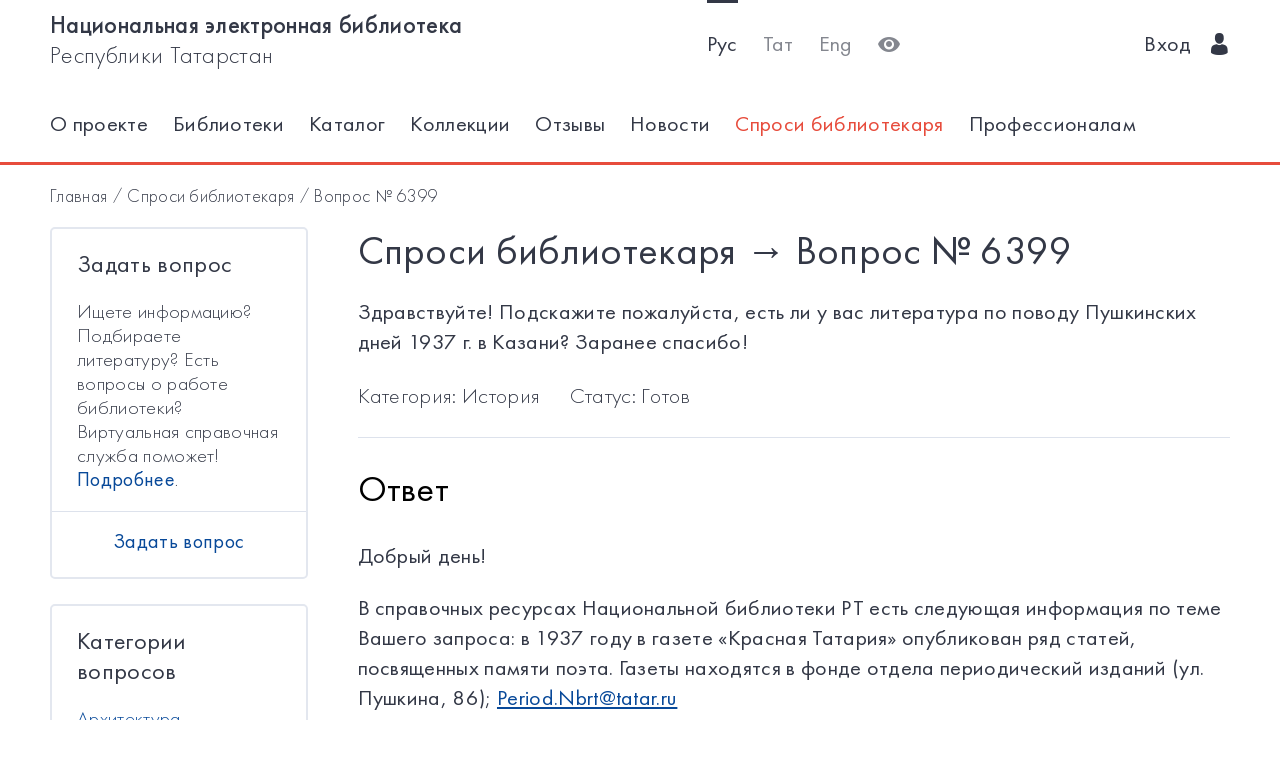

--- FILE ---
content_type: text/html; charset=utf-8
request_url: https://kitap.tatar.ru/ru/ask_librarian/detail/6399/
body_size: 6299
content:




<!DOCTYPE html>
<html>
<head>
    <meta charset="utf-8"/>
    <meta name="viewport" content="width=device-width,initial-scale=1,maximum-scale=1">
    <meta name="format-detection" content="telephone=no">
    <meta name="theme-color" content="#4270ba">
    <meta name="yandex-verification" content="b78ca1c6c877e57d"/>

    <title>
    
        Спроси библиотекаря
    
    /
    
        Вопрос №
    
    6399
</title>

    <meta name="description" content>
    <meta name="keywords" content>
<meta name="proculture-verification" content="a04ee60dcae0f3814a47942dad50e890" />
    <link rel="icon" type="image/ico" href="/static/theme/favicon.ico"/>
    <link rel="stylesheet" href="/static/dist/styles/index.css?erw34rw34r333">
    <script>
        window.CURRENT_LANGUAGE = 'ru';
    </script>
</head>
<body>
<div class="content-wrap">

    
    <div class="header-border
        
            header-border_1
        























    ">
        <div class="container">
            <header class="header">
                <button class="header__nav-btn">
                    <i title="Открыть меню" class="icon-menu"></i>
                </button>
                <a class="logo header__logo" href="/ru/" title="На главную!">
                    <div class="logo__text">
                        
                            <span>Национальная электронная библиотека</span>
                            <span>Республики Татарстан</span>
                        
                    </div>
                    <div class="logo__text-sm">
                        
                            НЭБ РТ
                        
                    </div>
                </a>
                <ul class="nav nav_tool header__tool">
                    <li class="nav__item nav__item_active">



                            <a href="/ru/ask_librarian/detail/6399/"
                            class="nav__link"
                            title="Русский">Рус</a>
                    </li>
                    <li class="nav__item ">



                        <a href="/tt/ask_librarian/detail/6399/"
                        class="nav__link"
                        title="Татарский">Тат</a>
                    </li>
                    <li class="nav__item ">



                        <a href="/en/ask_librarian/detail/6399/"
                        class="nav__link"
                        title="English">Eng</a>
                    </li>
                    <li class="nav__item">
                        <a class="nav__link bvi-panel-open" href="#">
                            <i class="icon-eye" title="Версия для слабовидящих"></i>
                        </a>
                    </li>
                </ul>
                







    <ul class="nav header__user">











        <li class="nav__item">
            <a class="nav__link" href="/ru/accounts/login/">
                
                    Вход
                
                &nbsp;&nbsp;<i class="icon-man-user"></i>
            </a>
        </li>
    </ul>


            </header>
            <nav class="nav-wrap">
                <ul class="nav nav_tool">
                    <li class="nav__item nav__item_active">
                        <a href="/ru/ask_librarian/detail/6399/"
                           class="nav__link"
                           title="Русский">Рус</a>
                    </li>
                    <li class="nav__item ">
                        <a href="/tt/ask_librarian/detail/6399/"
                           class="nav__link"
                           title="Татарский">Тат</a>
                    </li>
                    <li class="nav__item ">
                        <a href="/en/ask_librarian/detail/6399/"
                           class="nav__link"
                           title="English">Eng</a>
                    </li>
                </ul>
                








    <ul class="nav nav_user">
        <li class="nav__item">
            <a class="nav__link" href="/ru/accounts/registration/">
                
                    Регистрация
                
            </a>
        </li>
        <li class="nav__item">
            <a class="nav__link" href="/ru/accounts/login/">
                
                    Вход
                
                &nbsp;&nbsp;<i class="icon-man-user"></i>
            </a>
        </li>
    </ul>

                

<ul class="nav nav_main nav_selected-active">

    <li class="nav__item"> <a href="/ru/pages/index/" class="nav__link ">О проекте</a></li>
    <li class="nav__item"> <a href="/ru/participants/" class="nav__link ">Библиотеки</a></li>
    <li class="nav__item"> <a href="/ru/ssearch/ecatalog/" class="nav__link  ">Каталог</a></li>
    <li class="nav__item"> <a href="/ru/ssearch/ecollection/" class="nav__link  ">Коллекции</a></li>
    <li class="nav__item"> <a href="/ru/guestbook/" class="nav__link ">Отзывы</a></li>
    <li class="nav__item"> <a href="/ru/news/" class="nav__link ">Новости</a></li>
    <li class="nav__item"> <a href="/ru/ask_librarian/" class="nav__link nav__link_active">Спроси библиотекаря </a></li>
    
    <li class="nav__item"> <a  href="https://help-kitap.tatar.ru" class="nav__link ">Профессионалам </a></li>
</ul>


            </nav>
        </div>
    </div>
    </div>

    <main>
        <div class="container">
            
    <nav class="crumb">
        <ol class="crumb__list">
            <li>
                <a href="/ru/">
                    
                        Главная
                    
                </a>
            </li>
            <li>
                <a href="/ru/ask_librarian/">
                    
                        Спроси библиотекаря
                    
                </a>
            </li>
            <li>
                <span class="crumb__current">
                    
                        Вопрос №
                    
                    6399
                </span>
            </li>
        </ol>
    </nav>

            <div class="ask-container">
                <div class="row">

                    
                        <div class="col-lg-3 col-md-12">
                            <div class="ask-facet">
                                <section class="card card_bs-2 card_facet">
                                    <div class="card__header">
                                        <h2 class="card__title card__title_sm">
                                            
                                                Задать вопрос
                                            
                                        </h2>
                                    </div>
                                    <div class="card__body">
                                        <p class="card__text">
                                            
                                                Ищете информацию? Подбираете литературу? Есть вопросы о работе
                                                библиотеки? Виртуальная справочная служба поможет!
                                                <a class="card-nav__link" href="/ru/pages/inf_for_ask/">Подробнее</a>.
                                            
                                        </p>
                                    </div>
                                    <div class="card__footer">
                                        <ul class="card-nav">
                                            <li class="card-nav__item">
                                                <a class="card-nav__link" href="/ru/ask_librarian/ask">
                                                    
                                                        Задать вопрос
                                                    
                                                </a>
                                            </li>
                                        </ul>
                                    </div>
                                </section>
                                <section class="card card_bs-2 card_mt card_facet">
                                    <div class="card__header">
                                        <h2 class="card__title card__title_sm">
                                            
                                                Категории вопросов
                                            
                                        </h2>
                                    </div>
                                    <div class="card__body">
                                        
                                            




<ul class="card-list">
    
        
            <li class="card-list__item ">
                <a class="card-list__link" href="/ru/ask_librarian/?category=27">
                    <span class="card-list__title">Архитектура</span>
                </a>
                
            </li>
        
            <li class="card-list__item ">
                <a class="card-list__link" href="/ru/ask_librarian/?category=9">
                    <span class="card-list__title">Библиотечное дело</span>
                </a>
                
            </li>
        
            <li class="card-list__item ">
                <a class="card-list__link" href="/ru/ask_librarian/?category=10">
                    <span class="card-list__title">Биология</span>
                </a>
                
            </li>
        
            <li class="card-list__item ">
                <a class="card-list__link" href="/ru/ask_librarian/?category=12">
                    <span class="card-list__title">Военные науки</span>
                </a>
                
            </li>
        
            <li class="card-list__item ">
                <a class="card-list__link" href="/ru/ask_librarian/?category=13">
                    <span class="card-list__title">Естествознание</span>
                </a>
                
            </li>
        
            <li class="card-list__item ">
                <a class="card-list__link" href="/ru/ask_librarian/?category=14">
                    <span class="card-list__title">Здравоохранение</span>
                </a>
                
            </li>
        
            <li class="card-list__item ">
                <a class="card-list__link" href="/ru/ask_librarian/?category=15">
                    <span class="card-list__title">Информатика</span>
                </a>
                
            </li>
        
            <li class="card-list__item ">
                <a class="card-list__link" href="/ru/ask_librarian/?category=16">
                    <span class="card-list__title">Искусство. Искусствознание</span>
                </a>
                
            </li>
        
            <li class="card-list__item ">
                <a class="card-list__link" href="/ru/ask_librarian/?category=25">
                    <span class="card-list__title">История</span>
                </a>
                
            </li>
        
            <li class="card-list__item ">
                <a class="card-list__link" href="/ru/ask_librarian/?category=26">
                    <span class="card-list__title">Книжное дело</span>
                </a>
                
            </li>
        
            <li class="card-list__item ">
                <a class="card-list__link" href="/ru/ask_librarian/?category=28">
                    <span class="card-list__title">Культура</span>
                </a>
                
            </li>
        
            <li class="card-list__item ">
                <a class="card-list__link" href="/ru/ask_librarian/?category=29">
                    <span class="card-list__title">Литературоведение</span>
                </a>
                
            </li>
        
            <li class="card-list__item ">
                <a class="card-list__link" href="/ru/ask_librarian/?category=30">
                    <span class="card-list__title">Медицинские науки</span>
                </a>
                
            </li>
        
            <li class="card-list__item ">
                <a class="card-list__link" href="/ru/ask_librarian/?category=31">
                    <span class="card-list__title">Наука. Науковедение</span>
                </a>
                
            </li>
        
            <li class="card-list__item ">
                <a class="card-list__link" href="/ru/ask_librarian/?category=32">
                    <span class="card-list__title">Науки о земле</span>
                </a>
                
            </li>
        
            <li class="card-list__item ">
                <a class="card-list__link" href="/ru/ask_librarian/?category=33">
                    <span class="card-list__title">Обществознание</span>
                </a>
                
            </li>
        
            <li class="card-list__item ">
                <a class="card-list__link" href="/ru/ask_librarian/?category=34">
                    <span class="card-list__title">Педагогика</span>
                </a>
                
            </li>
        
            <li class="card-list__item ">
                <a class="card-list__link" href="/ru/ask_librarian/?category=35">
                    <span class="card-list__title">Пищевые производства</span>
                </a>
                
            </li>
        
            <li class="card-list__item ">
                <a class="card-list__link" href="/ru/ask_librarian/?category=36">
                    <span class="card-list__title">Политика</span>
                </a>
                
            </li>
        
            <li class="card-list__item ">
                <a class="card-list__link" href="/ru/ask_librarian/?category=22">
                    <span class="card-list__title">Право</span>
                </a>
                
            </li>
        
            <li class="card-list__item ">
                <a class="card-list__link" href="/ru/ask_librarian/?category=19">
                    <span class="card-list__title">Психология</span>
                </a>
                
            </li>
        
            <li class="card-list__item ">
                <a class="card-list__link" href="/ru/ask_librarian/?category=37">
                    <span class="card-list__title">Радиоэлектроника</span>
                </a>
                
            </li>
        
            <li class="card-list__item ">
                <a class="card-list__link" href="/ru/ask_librarian/?category=20">
                    <span class="card-list__title">Религия. Атеизм</span>
                </a>
                
            </li>
        
            <li class="card-list__item ">
                <a class="card-list__link" href="/ru/ask_librarian/?category=38">
                    <span class="card-list__title">Сельское и лесное хозяйство</span>
                </a>
                
            </li>
        
            <li class="card-list__item ">
                <a class="card-list__link" href="/ru/ask_librarian/?category=39">
                    <span class="card-list__title">Социальные науки</span>
                </a>
                
            </li>
        
            <li class="card-list__item ">
                <a class="card-list__link" href="/ru/ask_librarian/?category=40">
                    <span class="card-list__title">Страноведение</span>
                </a>
                
            </li>
        
            <li class="card-list__item ">
                <a class="card-list__link" href="/ru/ask_librarian/?category=41">
                    <span class="card-list__title">Строительство</span>
                </a>
                
            </li>
        
            <li class="card-list__item ">
                <a class="card-list__link" href="/ru/ask_librarian/?category=21">
                    <span class="card-list__title">Техника</span>
                </a>
                
            </li>
        
            <li class="card-list__item ">
                <a class="card-list__link" href="/ru/ask_librarian/?category=42">
                    <span class="card-list__title">Технические науки</span>
                </a>
                
            </li>
        
            <li class="card-list__item ">
                <a class="card-list__link" href="/ru/ask_librarian/?category=43">
                    <span class="card-list__title">Транспорт</span>
                </a>
                
            </li>
        
            <li class="card-list__item ">
                <a class="card-list__link" href="/ru/ask_librarian/?category=44">
                    <span class="card-list__title">Филологические науки</span>
                </a>
                
            </li>
        
            <li class="card-list__item ">
                <a class="card-list__link" href="/ru/ask_librarian/?category=18">
                    <span class="card-list__title">Философские науки</span>
                </a>
                
            </li>
        
            <li class="card-list__item ">
                <a class="card-list__link" href="/ru/ask_librarian/?category=45">
                    <span class="card-list__title">Химическая технология</span>
                </a>
                
            </li>
        
            <li class="card-list__item ">
                <a class="card-list__link" href="/ru/ask_librarian/?category=46">
                    <span class="card-list__title">Художественная литература</span>
                </a>
                
            </li>
        
            <li class="card-list__item ">
                <a class="card-list__link" href="/ru/ask_librarian/?category=17">
                    <span class="card-list__title">Экономика</span>
                </a>
                
            </li>
        
            <li class="card-list__item ">
                <a class="card-list__link" href="/ru/ask_librarian/?category=47">
                    <span class="card-list__title">Энергетика</span>
                </a>
                
            </li>
        
            <li class="card-list__item ">
                <a class="card-list__link" href="/ru/ask_librarian/?category=48">
                    <span class="card-list__title">Юридические науки</span>
                </a>
                
            </li>
        
            <li class="card-list__item ">
                <a class="card-list__link" href="/ru/ask_librarian/?category=49">
                    <span class="card-list__title">Языкознание</span>
                </a>
                
            </li>
        
    
</ul>
                                        
                                    </div>
                                </section>
                            </div>
                        </div>
                    
                <div class="col-lg-9 col-md-12">
                        
    <div class="content">
        <h1 class="content__title">
            
                Спроси библиотекаря
            
            →
            
                Вопрос №
            
            6399
        </h1>
    </div>
    <ul class="ask-nav">
        <li class="ask-nav__item">
            <a class="ask-nav__link" href="/ru/ask_librarian/ask">
                
                    Задать вопрос
                
            </a>
        </li>
        <li class="ask-nav__item">
            <button id="askNavBtn" class="ask-nav__link">
                
                    Категории вопросов
                
            </button>
        </li>
    </ul>

    <div class="content">
        
            <p>Здравствуйте! Подскажите пожалуйста, есть ли у вас литература по поводу Пушкинских дней 1937 г. в Казани? Заранее спасибо!</p>
        
        <div class="content__sub">
            
                <span>
                    
                        Категория:
                    

                    
                        
                        История
                    
                </span>
            
            <span>
                
                    Статус:
                
                Готов</span>
        </div>
        <h2>Ответ</h2>
        
            <p>Добрый день!</p>
<p>В справочных ресурсах Национальной библиотеки РТ есть следующая информация по теме Вашего запроса: в&nbsp;1937 году в газете &laquo;Красная Татария&raquo; опубликован ряд статей, посвященных памяти поэта. Газеты находятся в фонде отдела периодический изданий (ул. Пушкина, 86); <a href="mailto:Period.Nbrt@tatar.ru">Period.Nbrt@tatar.ru</a></p>
<p>1. Пушкин в Казани. Поездка к Пугачевскому лагерю // Красная Татария. &ndash; 1937. &ndash; 9 янв.</p>
<p>2. Пушкин в Казани. Первоначальный набросок VII гл. &laquo;История Пугачева&raquo; // Красная Татария. &ndash; 1937. &ndash; 2 февр.</p>
<p>3. Калинин Н. Неопубликованная рукопись Пушкина (написанная в Казани) //Красная Татария. &ndash; 1937. &ndash; 10 февр.</p>
<p>4. Дорожный маршрут Пушкина по Казанской губернии // Красная Татария. &ndash; 1937. &ndash;10 февр.</p>
<p>5. Первая весть о гибели А.С. Пушкина (из воспоминаний П.И. Мельникова &laquo;Исторический вестник&raquo; за 1884 г. // Красная Татария. &ndash; 1937. &ndash; 10 февр.</p>
<p>6. Тулумбайский Г. Пушкин и Тукаев // Красная Татария. &ndash; 1937. &ndash; 10 февр.</p>
<p>7. Беньяш Р. &laquo;Пушкин&raquo; в Казанском театре [пьеса Глобы] // Красная Татария. &ndash; 1937. &ndash; 28 февр.</p>
<p>8. Сиротинская Н.&nbsp; С Пушкинской выставки в г. Казани (в педагогическом институте) // Красная Татария. - 1937.&ndash; 5 марта</p>
<p>&nbsp;</p>
<p>В 1937 году в Казани в Татгосиздате изданы произведения поэта на татарском языке на латинской графике:</p>
<p>1. Puşkin A. Taş qunaq / A. Puşkin; tәr&ccedil;. N. Isәnbәt ; [&ccedil;әv. red. Ә. Fәjez]. &ndash; Qazan: Tatgosizdat, 1937. &ndash; 51 b. &ndash; Татар телендә</p>
<p>2. Puşkin A. S. A. S. Puşkin şigerlәre / A. S. Puşkin; tөz. G. Gәlief; tәr&ccedil;.: G. Tuqaj, Ә. Jәrikәj, Ә. Isxaq, X. Tufan, G. Qutuj, M. Cәlil, F. Burnas, Ә. Fәjez ; [&ccedil;әv. red. Tolьmbaj]. &ndash; Qazan: Tatgosizdat, 1937. &ndash; 83 b. &ndash; Татар телендә. &ndash; Тышл.: Şigerlәr. &ndash; Эчт.: Julbasar tugannar : poema h. b. şigerlәr</p>
<p>3. Puşkin A. S. Balьqcь hәm balьq turьnda әkiәt / A. S. Puşkin; tәr&ccedil;. F. Kәrim; rәs. V. Konaşevic ; [&ccedil;әv. red. Q. Nә&ccedil;mi]. &ndash; Qazan: Tatgosizdat, 1937. &ndash; 36 b.: rәs. &ndash; Татар телендә</p>
<p>4. Puşkin A. S. Baqcasaraj fontanь / A. S. Puşkin; tәr&ccedil;. N. Isәnbәt; [&ccedil;әv. red. Ә. Fәjez]. &ndash; Qazan: Tatgosizdat, 1937. &ndash; 40 b.: rәs. &ndash; Татар телендә</p>
<p>&nbsp;5. Puşkin A. S. Boris Godunof / A. S. Puşkin; axьr syz jazucь D. Blagaj; tәr&ccedil;. Ә. Fәjzi; [&ccedil;әv. red. N. Bajan]. &ndash; Qazan: Tatgosizdat, 1937. &ndash; 128 b. &ndash; Татар телендә</p>
<p>&nbsp;6. Puşkin A. S. Julbasar tugannar / A. S. Puşkin; tәr&ccedil;. Ә. Fәjez ; [&ccedil;әv. red. Z. Bәşirova]. &ndash; Qazan: Tatgosizdat, 1937. &ndash; 15 b.: portr. &ndash; Татар телендә</p>
<p>&nbsp;7. Puşkin A. S. Poltava / A. S. Puşkin; tәr&ccedil;. N. Isәnbәt; [&ccedil;әv. red. Ә. Fәjez]. &ndash; Qazan: Tatgosizdat, 1937. &ndash; 71 b. &ndash; Татар телендә</p>
<p>8. Puşkin A. S. Pop hәm anь&ntilde; jalcьsь Balda turьnda әkiәt / A. S. Puşkin; tәr&ccedil;. S. Battal ; rәs. A. Kanevski ; [&ccedil;әv. red. Q. Nә&ccedil;mi]. &ndash; Qazan: Tatgosizdat, 1937. &ndash; 16 b.: rәs. &ndash; Татар телендә</p>
<p>&nbsp;9. Puşkin A. S. Saltan patşa turьnda әkiәt / A. S. Puşkin; tәr&ccedil;. S. Mannur ; rәs. V. Tauver ; [&ccedil;әv. red. Jәrmi]. &ndash; Qazan: Tatgosizdat, 1937. &ndash; 49 b.: rәs. &ndash; Татар телендә</p>
<p>&nbsp;10. Puşkin A. S. Stansiә qaravcьsь. Barьjşnә krestiәn qьzь / A. S. Puşkin; tәr&ccedil;. S. Әdhәmova ; [&ccedil;әv. red. I. Gazьj]. &ndash; Qazan: Tatgosizdat, 1937. &ndash; 70 b. &ndash; (Başlap uqucь kөtepxanәse). &ndash; Татар телендә.</p>
<p>Экземпляры книг хранятся в&nbsp;фонде Национальной библиотеки РТ в отделе татарской и краеведческой литературы (ул. Пушкина, 86).</p>
<p>&nbsp;</p>
            
        
        <a class="btn" href="/ru/ask_librarian/detail/print/6399/" target="_blank">
            
                Версия для печати
            
        </a>
    </div>

                    </div>
                </div>

            </div>
        </div>
    </main>

<footer class="footer" role="contentinfo">
    <div class="container">
        

<ul class="footer-nav">
    <li class="footer-nav__item"><a class="footer-nav__link" href="/ru/pages/index/">О проекте</a></li>
    <li class="footer-nav__item"><a class="footer-nav__link" href="/ru/participants/">Библиотеки</a></li>
    <li class="footer-nav__item"><a class="footer-nav__link" href="/ru/ssearch/ecatalog/">Каталог</a></li>
    <li class="footer-nav__item"><a class="footer-nav__link" href="/ru/ssearch/ecollection/">Коллекции</a></li>
    <li class="footer-nav__item"><a class="footer-nav__link" href="/ru/guestbook/">Отзывы</a></li>
    <li class="footer-nav__item"><a class="footer-nav__link" href="/ru/news/">Новости</a></li>
    <li class="footer-nav__item"><a class="footer-nav__link" href="/ru/ask_librarian/">Спроси библиотекаря </a></li>
    
    <li class="footer-nav__item"><a class="footer-nav__link" href="https://help-kitap.tatar.ru">Профессионалам </a></li>
</ul>
        <ul class="footer-nav">
            <li class="footer-nav__item">
                <a class="footer-nav__link" href="/ru/" title="На главную!">
                    
                        <span>Национальная электронная библиотека</span>
                        <span>Республики Татарстан</span>
                    
                </a>
            </li>
            <li class="footer-nav__item">
                <a class="footer-nav__link" href="https://digital.tatarstan.ru" target="_blank"
                   rel="nofollow, noopener">
                    
                        Министерство цифрового развития государственного управления, информационных технологий и связи Республики Татарстан
                    

                </a>
            </li>
        </ul>
    </div>
</footer>
</div>

<div class="nav-mask"></div>
<div class="search-mask"></div>
<div class="record-mask"></div>
<div class="ask-mask"></div>

<script src="/static/dist/vendors/jquery-2.2.4.min.js"></script>
<script src="/static/dist/vendors/swiper/js/swiper.min.js"></script>
<script src="/static/dist/vendors/micromodal/micromodal.min.js"></script>
<script src="/static/dist/js/main.js"></script>
<script src="/static/dist/vendors/visually/button-visually-impaired/js/responsivevoice.min.js"></script>
<script src="/static/dist/js/bvi-init-panel.js"></script>
<script src="/static/dist/js/bvi.js"></script>
<script src="/static/dist/vendors/visually/button-visually-impaired/js/js.cookie.js"></script>
<script src="//yastatic.net/es5-shims/0.0.2/es5-shims.min.js"></script>
<script src="//yastatic.net/share2/share.js"></script>
<script src="/static/js/lodash.compat.min.js"></script>
<script src="/static/js/browser-polyfill.min.js"></script>
<script src="/static/js/browser.min.js"></script>
<script src="/static/js/system.js"></script>
<script src="//api-maps.yandex.ru/2.1/?lang=ru_RU" type="text/javascript"></script>
<script>
    System.config({
        map: {
            eventemitter3: '/static/js/eventemitter3.js',
            jquery: '/static/js/jquery.min.js',
            lodash: '/static/js/lodash.compat.min.js',
            //'owl-carousel': '/static/dist/vendors/owl-carousel/owl.carousel.min.js',
            react: '/static/js/react-with-addons.min.js',
            typehead: '/static/js/typeahead.jquery.min.js',
        },
        baseURL: '/static/apps',
        transpiler: 'babel'
    });
    System.import('base.js');
</script>


<script>
    $(function () {
        var CURRENT_LANGUAGE = 'ru';
        $('.delete').on('click', function () {
            var translate = {
                'ru': 'Уверены, что хотите удалить?',
                'tt': 'Ышанабыз, нәрсә телисез икән, бетерә?',
                'en': 'Are you sure you want to delete it?'
            };
            return confirm(translate[CURRENT_LANGUAGE]);
        });
    });
</script>

<!-- Yandex.Metrika counter -->
<script type="text/javascript">(function (d, w, c) {
    (w[c] = w[c] || []).push(function () {
        try {
            w.yaCounter17301607 = new Ya.Metrika({id: 17301607, enableAll: true, webvisor: true});
        } catch (e) {
        }
    });
    var n = d.getElementsByTagName("script")[0], s = d.createElement("script"), f = function () {
        n.parentNode.insertBefore(s, n);
    };
    s.type = "text/javascript";
    s.async = true;
    s.src = (d.location.protocol == "https:" ? "https:" : "http:") + "//mc.yandex.ru/metrika/watch.js";
    if (w.opera == "[object Opera]") {
        d.addEventListener("DOMContentLoaded", f);
    } else {
        f();
    }
})(document, window, "yandex_metrika_callbacks");</script>
<noscript>
    <div><img src="//mc.yandex.ru/watch/17301607" style="position:absolute; left:-9999px;" alt=""/></div>
</noscript>
<!-- /Yandex.Metrika counter -->


<!-- Yandex.Metrika counter -->
<script type="text/javascript">
    (function (d, w, c) {
        (w[c] = w[c] || []).push(function () {
            try {
                w.yaCounter28345621 = new Ya.Metrika({
                    id: 28345621,
                    clickmap: true,
                    trackLinks: true,
                    accurateTrackBounce: true
                });
            } catch (e) {
            }
        });
        var n = d.getElementsByTagName("script")[0],
            s = d.createElement("script"),
            f = function () {
                n.parentNode.insertBefore(s, n);
            };
        s.type = "text/javascript";
        s.async = true;
        s.src = (d.location.protocol == "https:" ? "https:" : "http:") + "//mc.yandex.ru/metrika/watch.js";
        if (w.opera == "[object Opera]") {
            d.addEventListener("DOMContentLoaded", f, false);
        } else {
            f();
        }
    })(document, window, "yandex_metrika_callbacks");
</script>
<noscript>
    <div><img src="//mc.yandex.ru/watch/28345621" style="position:absolute; left:-9999px;" alt=""/></div>
</noscript>
<!-- /Yandex.Metrika counter -->















<script>
    $(function () {
        $.get('/ru/statistics/api/watch/');
    });
</script>
<script src="https://culturaltracking.ru/static/js/spxl.js?pixelId=5735" data-pixel-id="5735"></script>













</body>
</html>
<!-- app mac1  -->
<!--  None -->
<!-- dev -->
